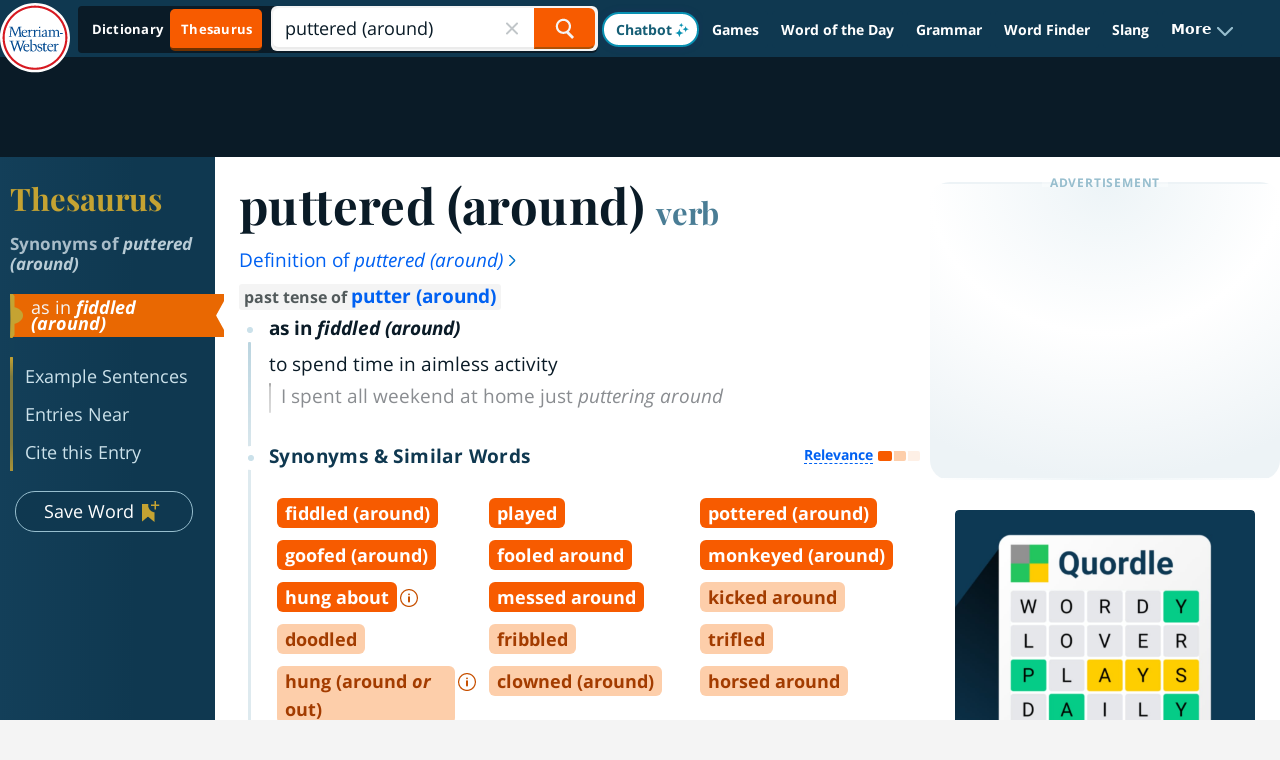

--- FILE ---
content_type: text/plain; charset=utf-8
request_url: https://ads.adthrive.com/http-api/cv2
body_size: 4876
content:
{"om":["00xbjwwl","05nhl6dz","0929nj63","0av741zl","0g8i9uvz","0iyi1awv","0n298o4ku5r","0sm4lr19","0v9iqcb6","0wk67bso","0y4hf6zu","1","1011_302_56233486","1011_302_56233497","1011_302_56233570","1011_302_56862062","1011_302_57055686","1011_74_18364134","1028_8739738","11142692","11509227","1185:1610326628","11896988","12181250","12182414","12184310","124843_10","124844_24","124848_8","124853_8","12gfb8kp","1453468","14700818","14956a18-4800-4db7-9d58-04fba14a933a","1610326628","1610326728","17_23487692","17_24104699","17_24683286","17_24767532","17_24767562","17_24794141","1891/84806","1891/84814","1blmvu4v","1dynz4oo","1h7yhpl7","1szmtd70","1wwvmrwd","202430_200_EAAYACogtYltKBzKKHu7tAsMK.YhnNUUanUuxFU5V4rbhwKBIsMyBLNoHQo_","206_549410","2132:42375967","2132:44809575","2132:45327624","2132:45327625","2132:45562714","2132:45563059","2132:45563139","2132:45563177","2132:45999649","2132:46039087","2132:46039900","2179:578606630524081767","2249:650628025","2249:650628582","2249:650662457","2249:664731943","2249:671934324","2249:684696395","2249:702898377","2307:1wwvmrwd","2307:23t9uf9c","2307:2gukmcyp","2307:4etfwvf1","2307:4fk9nxse","2307:66r1jy9h","2307:77gj3an4","2307:7cidgnzy","2307:7uqs49qv","2307:8cq33uu4","2307:8linfb0q","2307:8orkh93v","2307:9krcxphu","2307:9u333cz4","2307:b57avtlx","2307:bu0fzuks","2307:c0mw623r","2307:c1hsjx06","2307:c9os9ajg","2307:ce17a6ey","2307:ddr52z0n","2307:f3tdw9f3","2307:fpbj0p83","2307:fqeh4hao","2307:g749lgab","2307:h60hzvcs","2307:hpu5wpf9","2307:i1stv4us","2307:ixnblmho","2307:joez40bp","2307:jzqxffb2","2307:khogx1r1","2307:l0mfc5zl","2307:miij1rns","2307:mjelqk1w","2307:nmuzeaa7","2307:nx0p7cuj","2307:oj70mowv","2307:pi9dvb89","2307:plth4l1a","2307:po4st59x","2307:rz1kxzaf","2307:s4s41bit","2307:tty470r7","2307:u4atmpu4","2307:uql7t3mi","2307:v958nz4c","2307:x7xpgcfc","2307:z2zvrgyz","23t9uf9c","23uojcxa","2409_15064_70_83444054","24525574","24598434","24694809","25_13mvd7kb","25_53v6aquw","25_87z6cimm","25_m2n177jy","25_utberk8n","25_ztlksnbe","262808","2662_200562_8166427","2662_200562_8168483","2662_200562_8168520","2662_200562_8168586","2662_200562_8172720","2662_200562_8182931","2676:79096185","2676:81127799","2676:85402287","2676:85690699","2676:85690708","2676:85987450","2676:86082794","2676:86698029","2676:86698030","2676:86698169","2676:86739499","2709prc8","2715_9888_262592","28347552","29414696","29414711","2974:8166422","2974:8172720","2974:8172724","2974:8182933","299130774","29_695879901","2jjp1phz","2mokbgft","2v4qwpp9","2v5kak5m","30583865","308_125203_20","308_125204_13","31810016","31ly6e5b","33347569","3335_25247_700109379","3335_25247_700109389","33419345","33419362","33438474","33603859","33604463","33605516","33605623","3490:CR52178317","34949970","3646_185414_T26469746","3658_104709_0vw37kl5","3658_104709_2gukmcyp","3658_104709_c9os9ajg","3658_104709_h9hxhm9h","3658_136236_9jse9oga","3658_136236_x7xpgcfc","3658_138741_T26512525","3658_15078_cuudl2xr","3658_16352_b57avtlx","3658_184142_T26068409","3658_203382_z2zvrgyz","3658_210654_xgz4pikd","3658_22070_9k2l3hhd","3658_22070_ct0wxkj7","3658_22070_cxntlnlg","3658_22895_rz1kxzaf","3658_67113_8linfb0q","3658_87799_21jubgnj","3658_94241_m9fitbpn","370183432303","3702_139777_24765529","381513943572","393060517","3LMBEkP-wis","3ht3x9kw","3v2n6fcp","3xc8n4lf","409_216366","409_216406","409_225978","409_226321","409_226336","409_228374","409_228385","4111IP31KS13125134_10","415631156","42604842","439246469228","43a7ptxe","44023623","44146511","44629254","458901553568","45999649","47192068","47869802","481703827","485027845327","48514645","48514662","48700636","48700649","492063","4941618","4947806","4972638","4etfwvf1","4fk9nxse","4t298iczzkv","4ticzzkv","51372397","51701738","521167","53157097","53v6aquw","549423","5504:203721","5504:203733","5510:cymho2zs","5510:quk7w53j","557_409_216396","557_409_220344","557_409_220363","557_409_220364","557_409_228105","558_93_4ticzzkv","558_93_63barbg1","558_93_77gj3an4","558_93_op9gtamy","558_93_rz1kxzaf","558_93_zwzjgvpw","55933513","5670:8168479","57201635","576777115309199355","59664236","59780461","59780463","59780474","59816685","5iujftaz","5qmc9cyf","5sfc9ja1","60157585","60325468","609577512","60f5a06w","618576351","618876699","618980679","619089559","61916229","61932920","61932925","61932933","61j1sj1b","62187798","6226508011","6226518747","6226526399","6226527055","6226534791","6250_66552_1112688573","6250_66552_1166196713","627225143","627309156","627309159","628015148","628086965","628153053","628222860","628223277","628360579","628360582","628444259","628444349","628444433","628444439","628456310","628456382","628456391","628622172","628622178","628622241","628622244","628622247","628622250","628683371","628687043","628687157","628687460","628687463","628803013","628841673","629007394","629009180","629167998","629168001","629168010","629168565","629171196","629171202","630928655","63101180","63166899","632096508","6365_61796_784880263591","63barbg1","651637461","6547_67916_1K7ScGnfiokSALFjRMcG","6547_67916_2hYuxP6DP6nOlBP1uxFK","6547_67916_AGadKwnY4IbnLvxf4Qqr","6547_67916_p0Eg3sFNWsWSpy6R2A8x","659216891404","659713728691","673375558002","680_99480_700109379","680_99480_700109389","680_99480_700109393","683738007","690_99485_1610326628","695879889","697189859","697190012","697525824","697622320","697876999","697893573","6bfbb9is","6cqn9jfm","6ejtrnf9","6mrds7pc","6wclm3on","6zt4aowl","700109383","700109391","700117707","705115233","705115263","705115523","705116521","705119942","705127202","706320056","709257996","709258002","70_86083000","7354_138543_83558740","74243_74_18364017","74243_74_18364062","74243_74_18364087","74243_74_18364134","74_18364062","74wv3qdx","77gj3an4","78827816","794699395351","7969_149355_45327622","7eb0pbg8","7fc6xgyo","7qevw67b","7s82759r","7sf7w6kh","7siwzlwt","8154366","8160967","8168538","8168539","8168540","8193073","8193076","8193078","821i184r","86509222","86509226","86509952","86509956","86509958","86509959","8b5u826e","8cq33uu4","8h0jrkwl","8irwqpqs","8linfb0q","8mhdyvu8","8oadj1fy","8orkh93v","8u2upl8r","9010/6d6f4081f445bfe6dd30563fe3476ab4","9057/0328842c8f1d017570ede5c97267f40d","9057/0da634e56b4dee1eb149a27fcef83898","9057/211d1f0fa71d1a58cabee51f2180e38f","9057/37a3ff30354283181bfb9fb2ec2f8f75","97_8193073","9efq09za","9krcxphu","9n8lamyh","9qentkjb","9uox3d6i","9vtd24w4","a3ts2hcp","a8beztgq","abhu2o6t","ad6783io","af9kspoi","b57avtlx","b5idbd4d","b90cwbcd","bb6qv9bt","bd5xg6f6","bgyg2jg7","bmh13qg9","bmp4lbzm","bpecuyjx","bsgbu9lt","bu0fzuks","c0mw623r","c1hsjx06","c9os9ajg","ce17a6ey","cr-1orr1qciubwe","cr-2azmi2ttuatj","cr-5dmicpe1ubxe","cr-6ovjht2eu9vd","cr-8ku72n5v39rgv2","cr-Bitc7n_p9iw__vat__49i_k_6v6_h_jce2vj5h_PxWzTvgmq","cr-aav22g2rubwj","cr-aaw20e0tubwj","cr-aaw20e1rubwj","cr-aawz2m3yubwj","cr-aawz3f1yubwj","cr-f6puwm2w27tf1","cr-f6puwm2yu7tf1","cr-g7ywwk2qvft","cr-ghun4f53ubwe","cr-guz6feenuatj","cr-guz6feenubwe","cr-q3xo02ccubwe","cr223-dcuy2d2qxeu","ct0wxkj7","cuudl2xr","cymho2zs","da4ry5vp","daw00eve","ddr52z0n","dsugp5th","e2c76his","eal0nev6","ecy21dds","edspht56","egbgqhyb","ekflt78y","exgmab74","extremereach_creative_76559239","f0u03q6w","f3h9fqou","f3tdw9f3","fc9fwyoa","ffh2l3vn","fjp0ceax","fleb9ndb","fpbj0p83","g29thswx","g4iapksj","g4kw4fir","g5egxitt","g6418f73","g749lgab","g7oe6jgi","h1m1w12p","h9hxhm9h","hffavbt7","hfqgqvcv","hgrz3ggo","hpu5wpf9","hu52wf5i","hueqprai","i2aglcoy","i3k169kv","i90isgt0","ij0o9c81","iu5svso2","j1lywpow","j7i7slyr","jsy1a3jk","jyqeveu5","jzqxffb2","kd9tzsax","kfzuk5ip","kk5768bd","l5x3df1q","lc1wx7d6","ldsdwhka","ll77hviy","ln7h8v9d","lui7w03k","m2n177jy","m9fitbpn","mbzb7hul","muaxvglt","muvxy961","n3egwnq7","n4mlvfy3","n8w0plts","na2pno8k","nativetouch-32507","nmm1c7f0","nx53afwv","o15rnfuc","o2s05iig","oj70mowv","on4c2e72","onfnxgrh","oygykfg3","oz31jrd0","p0yfzusz","pagvt0pd","pf6t8s9t","pi9dvb89","pl298th4l1a","plth4l1a","pm9dmfkk","po4st59x","q1kklcij","q8pydd8v","q9plh3qd","qffuo3l3","qis61fvi","qrq3651p","qt09ii59","quk7w53j","r0u09phz","r3co354x","rdutzfe8","riaslz7g","rnvjtx7r","ru42zlpb","rz1kxzaf","rz2981kxzaf","s4s41bit","s4w0zwhd","s887ofe1","sdeo60cf","sl57pdtd","sq3uu9ln","ssnofwh5","szwhi7rt","t3wa7f3z","t73gfjqn","ti0s3bz3","tqejxuf9","u02wpahe","u2x4z0j8","u30fsj32","u4atmpu4","ubjltf5y","ujl9wsn7","uql7t3mi","uri16yum","v705kko8","v9jlapns","vdcb5d4i","vhlpsbep","vwg10e52","w15c67ad","w3ez2pdd","w82ynfkl","wae6g102","wh1qnb7s","wih2rdv3","wix9gxm5","wk7ju0s9","wu5qr81l","wvuhrb6o","wxbau47f","wxfnrapl","x7xpgcfc","xgjdt26g","xnx5isri","xszg0ebh","xtxa8s2d","y141rtv6","y47904lt","y51tr986","yass8yy7","yi6qlg3p","z8p3j18i","zqs7z6cq","zs3aw5p8","zw6jpag6","zwzjgvpw","7979132","7979135"],"pmp":[],"adomains":["123notices.com","1md.org","about.bugmd.com","acelauncher.com","adameve.com","akusoli.com","allyspin.com","askanexpertonline.com","atomapplications.com","bassbet.com","betsson.gr","biz-zone.co","bizreach.jp","braverx.com","bubbleroom.se","bugmd.com","buydrcleanspray.com","byrna.com","capitaloneshopping.com","clarifion.com","combatironapparel.com","controlcase.com","convertwithwave.com","cotosen.com","countingmypennies.com","cratedb.com","croisieurope.be","cs.money","dallasnews.com","definition.org","derila-ergo.com","dhgate.com","dhs.gov","displate.com","easyprint.app","easyrecipefinder.co","ebook1g.peptidesciences.com","fabpop.net","familynow.club","filejomkt.run","fla-keys.com","folkaly.com","g123.jp","gameswaka.com","getbugmd.com","getconsumerchoice.com","getcubbie.com","gowavebrowser.co","gowdr.com","gransino.com","grosvenorcasinos.com","guard.io","hero-wars.com","holts.com","instantbuzz.net","itsmanual.com","jackpotcitycasino.com","justanswer.com","justanswer.es","la-date.com","lightinthebox.com","liverrenew.com","local.com","lovehoney.com","lulutox.com","lymphsystemsupport.com","manualsdirectory.org","meccabingo.com","medimops.de","mensdrivingforce.com","millioner.com","miniretornaveis.com","mobiplus.me","myiq.com","national-lottery.co.uk","naturalhealthreports.net","nbliver360.com","nikke-global.com","nordicspirit.co.uk","nuubu.com","onlinemanualspdf.co","original-play.com","outliermodel.com","paperela.com","paradisestays.site","parasiterelief.com","peta.org","photoshelter.com","plannedparenthood.org","playvod-za.com","printeasilyapp.com","printwithwave.com","profitor.com","quicklearnx.com","quickrecipehub.com","rakuten-sec.co.jp","rangeusa.com","refinancegold.com","robocat.com","royalcaribbean.com","saba.com.mx","shift.com","simple.life","spinbara.com","systeme.io","taboola.com","tackenberg.de","temu.com","tenfactorialrocks.com","theoceanac.com","topaipick.com","totaladblock.com","usconcealedcarry.com","vagisil.com","vegashero.com","vegogarden.com","veryfast.io","viewmanuals.com","viewrecipe.net","votervoice.net","vuse.com","wavebrowser.co","wavebrowserpro.com","weareplannedparenthood.org","xiaflex.com","yourchamilia.com"]}